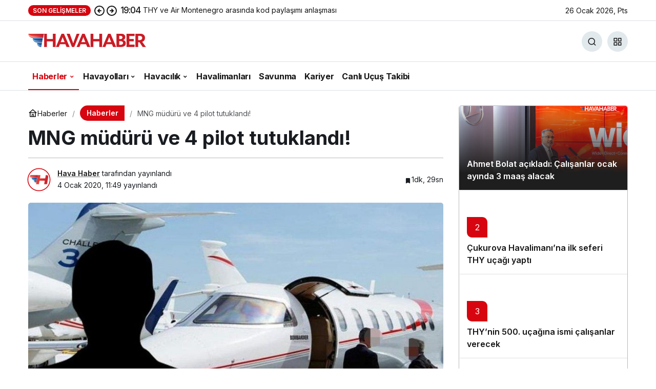

--- FILE ---
content_type: text/html; charset=UTF-8
request_url: https://havahaber.com/mng-muduru-ve-4-pilot-tutuklandi/
body_size: 16054
content:
<!doctype html>
<html lang="tr" prefix="og: http://ogp.me/ns#">
<head>
	<meta charset="UTF-8">
	<meta http-equiv="X-UA-Compatible" content="IE=edge">
	<meta name="viewport" content="width=device-width, initial-scale=1, minimum-scale=1">
	<link rel="profile" href="https://gmpg.org/xfn/11">
	<meta name='robots' content='index, follow, max-image-preview:large, max-snippet:-1, max-video-preview:-1' />

	<!-- This site is optimized with the Yoast SEO Premium plugin v26.8 (Yoast SEO v26.8) - https://yoast.com/product/yoast-seo-premium-wordpress/ -->
	<title>MNG müdürü ve 4 pilot tutuklandı! - HavaHaber</title>
	<meta name="description" content="Japonya’da tutuklu bulunduğu ev hapsinden film gibi bir planla Lübnan’a kaçan Nissan’ın eski CEO’su Carlos Ghosn’un kaçışıyla ilgili yeni bilgiler ortaya çıktı." />
	<link rel="canonical" href="https://havahaber.com/mng-muduru-ve-4-pilot-tutuklandi/" />
	<meta property="og:locale" content="tr_TR" />
	<meta property="og:type" content="article" />
	<meta property="og:title" content="MNG müdürü ve 4 pilot tutuklandı!" />
	<meta property="og:description" content="Japonya’da tutuklu bulunduğu ev hapsinden film gibi bir planla Lübnan’a kaçan Nissan’ın eski CEO’su Carlos Ghosn’un kaçışıyla ilgili yeni bilgiler ortaya çıktı." />
	<meta property="og:url" content="https://havahaber.com/mng-muduru-ve-4-pilot-tutuklandi/" />
	<meta property="og:site_name" content="HavaHaber" />
	<meta property="article:publisher" content="https://www.facebook.com/havahabercom/" />
	<meta property="article:author" content="https://www.facebook.com/havahabercom" />
	<meta property="article:published_time" content="2020-01-04T08:49:37+00:00" />
	<meta property="og:image" content="https://havahaber.com/wp-content/uploads/2020/01/carlos-yan-mng.jpg" />
	<meta property="og:image:width" content="880" />
	<meta property="og:image:height" content="495" />
	<meta property="og:image:type" content="image/jpeg" />
	<meta name="author" content="Hava Haber" />
	<meta name="twitter:card" content="summary_large_image" />
	<meta name="twitter:creator" content="@https://twitter.com/havahabercom" />
	<meta name="twitter:site" content="@havahabercom" />
	<meta name="twitter:label1" content="Yazan:" />
	<meta name="twitter:data1" content="Hava Haber" />
	<meta name="twitter:label2" content="Tahmini okuma süresi" />
	<meta name="twitter:data2" content="1 dakika" />
	<script type="application/ld+json" class="yoast-schema-graph">{"@context":"https://schema.org","@graph":[{"@type":"NewsArticle","@id":"https://havahaber.com/mng-muduru-ve-4-pilot-tutuklandi/#article","isPartOf":{"@id":"https://havahaber.com/mng-muduru-ve-4-pilot-tutuklandi/"},"author":{"name":"Hava Haber","@id":"https://havahaber.com/#/schema/person/060f4ac548ca21f429423c32892e29c4"},"headline":"MNG müdürü ve 4 pilot tutuklandı!","datePublished":"2020-01-04T08:49:37+00:00","mainEntityOfPage":{"@id":"https://havahaber.com/mng-muduru-ve-4-pilot-tutuklandi/"},"wordCount":305,"publisher":{"@id":"https://havahaber.com/#organization"},"image":{"@id":"https://havahaber.com/mng-muduru-ve-4-pilot-tutuklandi/#primaryimage"},"thumbnailUrl":"https://havahaber.com/wp-content/uploads/2020/01/carlos-yan-mng.jpg","articleSection":["Haberler"],"inLanguage":"tr","copyrightYear":"2020","copyrightHolder":{"@id":"https://havahaber.com/#organization"}},{"@type":"WebPage","@id":"https://havahaber.com/mng-muduru-ve-4-pilot-tutuklandi/","url":"https://havahaber.com/mng-muduru-ve-4-pilot-tutuklandi/","name":"MNG müdürü ve 4 pilot tutuklandı! - HavaHaber","isPartOf":{"@id":"https://havahaber.com/#website"},"primaryImageOfPage":{"@id":"https://havahaber.com/mng-muduru-ve-4-pilot-tutuklandi/#primaryimage"},"image":{"@id":"https://havahaber.com/mng-muduru-ve-4-pilot-tutuklandi/#primaryimage"},"thumbnailUrl":"https://havahaber.com/wp-content/uploads/2020/01/carlos-yan-mng.jpg","datePublished":"2020-01-04T08:49:37+00:00","description":"Japonya’da tutuklu bulunduğu ev hapsinden film gibi bir planla Lübnan’a kaçan Nissan’ın eski CEO’su Carlos Ghosn’un kaçışıyla ilgili yeni bilgiler ortaya çıktı.","breadcrumb":{"@id":"https://havahaber.com/mng-muduru-ve-4-pilot-tutuklandi/#breadcrumb"},"inLanguage":"tr","potentialAction":[{"@type":"ReadAction","target":["https://havahaber.com/mng-muduru-ve-4-pilot-tutuklandi/"]}]},{"@type":"ImageObject","inLanguage":"tr","@id":"https://havahaber.com/mng-muduru-ve-4-pilot-tutuklandi/#primaryimage","url":"https://havahaber.com/wp-content/uploads/2020/01/carlos-yan-mng.jpg","contentUrl":"https://havahaber.com/wp-content/uploads/2020/01/carlos-yan-mng.jpg","width":880,"height":495},{"@type":"BreadcrumbList","@id":"https://havahaber.com/mng-muduru-ve-4-pilot-tutuklandi/#breadcrumb","itemListElement":[{"@type":"ListItem","position":1,"name":"Anasayfa","item":"https://havahaber.com/"},{"@type":"ListItem","position":2,"name":"MNG müdürü ve 4 pilot tutuklandı!"}]},{"@type":"WebSite","@id":"https://havahaber.com/#website","url":"https://havahaber.com/","name":"HavaHaber - Havacılık Haberleri","description":"Havacılık Haberleri","publisher":{"@id":"https://havahaber.com/#organization"},"potentialAction":[{"@type":"SearchAction","target":{"@type":"EntryPoint","urlTemplate":"https://havahaber.com/?s={search_term_string}"},"query-input":{"@type":"PropertyValueSpecification","valueRequired":true,"valueName":"search_term_string"}}],"inLanguage":"tr"},{"@type":"Organization","@id":"https://havahaber.com/#organization","name":"HavaHaber","url":"https://havahaber.com/","logo":{"@type":"ImageObject","inLanguage":"tr","@id":"https://havahaber.com/#/schema/logo/image/","url":"https://havahaber.com/wp-content/uploads/2023/03/hava-haber-logo.png","contentUrl":"https://havahaber.com/wp-content/uploads/2023/03/hava-haber-logo.png","width":600,"height":358,"caption":"HavaHaber"},"image":{"@id":"https://havahaber.com/#/schema/logo/image/"},"sameAs":["https://www.facebook.com/havahabercom/","https://x.com/havahabercom","https://www.linkedin.com/in/havahaber/","https://tr.pinterest.com/havahaber/","https://www.youtube.com/c/havahaber","https://www.instagram.com/havahabercom/"],"foundingDate":"2018-08-01","numberOfEmployees":{"@type":"QuantitativeValue","minValue":"1","maxValue":"10"},"publishingPrinciples":"https://havahaber.com/gizlilik-politikasi/","ownershipFundingInfo":"https://havahaber.com/kunye/","actionableFeedbackPolicy":"https://havahaber.com/hakkimizda/","correctionsPolicy":"https://havahaber.com/hakkimizda/","ethicsPolicy":"https://havahaber.com/gizlilik-politikasi/","diversityPolicy":"https://havahaber.com/hakkimizda/","diversityStaffingReport":"https://havahaber.com/gizlilik-politikasi/"},{"@type":"Person","@id":"https://havahaber.com/#/schema/person/060f4ac548ca21f429423c32892e29c4","name":"Hava Haber","image":{"@type":"ImageObject","inLanguage":"tr","@id":"https://havahaber.com/#/schema/person/image/","url":"https://havahaber.com/wp-content/uploads/2022/12/hava-haber_avatar-96x96.jpeg","contentUrl":"https://havahaber.com/wp-content/uploads/2022/12/hava-haber_avatar-96x96.jpeg","caption":"Hava Haber"},"description":"Türkiye ve Dünya'daki tüm havacılık haberleri ile savunma sanayindeki gelişmeler bu portalda.","sameAs":["https://havahaber.com","https://www.facebook.com/havahabercom","https://www.instagram.com/havahabercom","https://www.linkedin.com/in/hava-haber-895367176/","https://tr.pinterest.com/havahaber/","https://x.com/https://twitter.com/havahabercom","https://www.youtube.com/channel/UCHirEt8WfbeGiYI5JgixKGw"],"url":"https://havahaber.com/yazar/hava-haber/"}]}</script>
	<!-- / Yoast SEO Premium plugin. -->


<link rel="alternate" type="application/rss+xml" title="HavaHaber &raquo; akışı" href="https://havahaber.com/feed/" />
<link rel="alternate" type="application/rss+xml" title="HavaHaber &raquo; yorum akışı" href="https://havahaber.com/comments/feed/" />
<link rel="alternate" type="application/rss+xml" title="HavaHaber &raquo; MNG müdürü ve 4 pilot tutuklandı! yorum akışı" href="https://havahaber.com/mng-muduru-ve-4-pilot-tutuklandi/feed/" />
<!-- Kanews: Open Graph Meta -->
<meta name="datePublished" content="2020-01-04T11:49:37+03:00" />
<meta name="dateModified" content="2020-01-04T11:49:37+03:00" />
<meta name="url" content="https://havahaber.com/mng-muduru-ve-4-pilot-tutuklandi/" />
<meta name="articleSection" content="news" />
<meta name="articleAuthor" content="Hava Haber" />
<meta property="article:published_time" content="2020-01-04T11:49:37+03:00" />
<meta property="og:site_name" content="HavaHaber" />
<meta property="og:type" content="article" />
<meta property="og:url" content="https://havahaber.com/mng-muduru-ve-4-pilot-tutuklandi/" />
<meta property="og:title" content="MNG müdürü ve 4 pilot tutuklandı! - HavaHaber" />
<meta property="twitter:title" content="MNG müdürü ve 4 pilot tutuklandı! - HavaHaber" />
<meta name="twitter:card" content="summary_large_image" />
<meta property="og:image:width" content="880" />
<meta property="og:image:height" content="495" />
<meta property="og:image" content="https://havahaber.com/wp-content/uploads/2020/01/carlos-yan-mng.jpg" />
<meta property="twitter:image" content="https://havahaber.com/wp-content/uploads/2020/01/carlos-yan-mng.jpg" />
<!-- /Kanews: Open Graph Meta -->
<style id='wp-img-auto-sizes-contain-inline-css'>
img:is([sizes=auto i],[sizes^="auto," i]){contain-intrinsic-size:3000px 1500px}
/*# sourceURL=wp-img-auto-sizes-contain-inline-css */
</style>
<link rel='stylesheet' id='kanews-theme-css' href='https://havahaber.com/wp-content/themes/kanews/assets/css/theme.min.css' media='all' />
<style id='kanews-theme-inline-css'>
.kanews-post-thumb:before, .kanews-slider-wrapper:not(.slick-initialized):before, .kanews-slide-thumb:before{background-image:url(https://havahaber.com/wp-content/uploads/2022/02/havahaber-log.svg)}.dark-mode .site-header-logo img{content:url(https://havahaber.com/wp-content/uploads/2024/03/logoamp.png);width:230px}@media (min-width:992px){.kanews-post-headline{}}:root{--kan-block-shadow:none}
/*# sourceURL=kanews-theme-inline-css */
</style>
<link rel='stylesheet' id='kanews-theme-single-css' href='https://havahaber.com/wp-content/themes/kanews/assets/css/theme-single.min.css' media='all' />
<style id='kanews-theme-single-inline-css'>
@media (min-width:992px){.kanews-article-title{}}@media (min-width:992px){.kanews-article-title+p{}}@media (min-width:992px){.kanews-article-meta{}}.entry-content-inner a{color:#dd3333}@media (min-width:992px){.kanews-article-content li, .kanews-article-content p, .kanews-article-content{}}
/*# sourceURL=kanews-theme-single-inline-css */
</style>
<link rel='stylesheet' id='kanews-dark-theme-css' href='https://havahaber.com/wp-content/themes/kanews/assets/css/dark.min.css' media='all' />
<script src="https://havahaber.com/wp-includes/js/jquery/jquery.min.js" id="jquery-core-js"></script>
<script src="https://havahaber.com/wp-includes/js/jquery/jquery-migrate.min.js" id="jquery-migrate-js"></script>
<link rel="https://api.w.org/" href="https://havahaber.com/wp-json/" /><link rel="alternate" title="JSON" type="application/json" href="https://havahaber.com/wp-json/wp/v2/posts/16555" /><link rel='shortlink' href='https://havahaber.com/?p=16555' />
<meta name="onesignal-plugin" content="wordpress-3.8.0">
  <script src="https://cdn.onesignal.com/sdks/web/v16/OneSignalSDK.page.js" defer></script>
  <script>
          window.OneSignalDeferred = window.OneSignalDeferred || [];
          OneSignalDeferred.push(async function(OneSignal) {
            await OneSignal.init({
              appId: "2735ed00-58ad-4af5-a179-e050b2aa9217",
              serviceWorkerOverrideForTypical: true,
              path: "https://havahaber.com/wp-content/plugins/onesignal-free-web-push-notifications/sdk_files/",
              serviceWorkerParam: { scope: "/wp-content/plugins/onesignal-free-web-push-notifications/sdk_files/push/onesignal/" },
              serviceWorkerPath: "OneSignalSDKWorker.js",
            });
          });

          // Unregister the legacy OneSignal service worker to prevent scope conflicts
          if (navigator.serviceWorker) {
            navigator.serviceWorker.getRegistrations().then((registrations) => {
              // Iterate through all registered service workers
              registrations.forEach((registration) => {
                // Check the script URL to identify the specific service worker
                if (registration.active && registration.active.scriptURL.includes('OneSignalSDKWorker.js.php')) {
                  // Unregister the service worker
                  registration.unregister().then((success) => {
                    if (success) {
                      console.log('OneSignalSW: Successfully unregistered:', registration.active.scriptURL);
                    } else {
                      console.log('OneSignalSW: Failed to unregister:', registration.active.scriptURL);
                    }
                  });
                }
              });
            }).catch((error) => {
              console.error('Error fetching service worker registrations:', error);
            });
        }
        </script>
<link rel="manifest" href="https://havahaber.com//manifest.json"><link rel="prefetch" href="https://havahaber.com//manifest.json"><meta name="apple-mobile-web-app-statubar" content=""> <script>
 if ('serviceWorker' in navigator) {
 window.addEventListener('load', function () {
 navigator.serviceWorker.register('https://havahaber.com/service-worker.js').then(function (registration) {
 console.log('ServiceWorker registration successful with scope: ', registration.scope);
 }, function (err) {
 console.log('ServiceWorker registration failed: ', err);
 });
 });
 }
 </script>
 <meta http-equiv="refresh" content="300" /><!-- Kanews: Schema Meta -->
<script id="kanews-theme-schema" type="application/ld+json">
{"@context": "https://schema.org","@graph": [{"@type":"Organization","@id":"https:\/\/havahaber.com\/#organization","url":"https:\/\/havahaber.com\/","name":"HavaHaber","logo":{"@type":"ImageObject","url":"https:\/\/havahaber.com\/wp-content\/uploads\/2024\/03\/logo-1.png","width":"230","height":"40"}},{"@type":"ImageObject","@id":"https:\/\/havahaber.com\/mng-muduru-ve-4-pilot-tutuklandi\/#primaryImage","url":"https:\/\/havahaber.com\/wp-content\/uploads\/2020\/01\/carlos-yan-mng.jpg","width":880,"height":495,"inLanguage":"tr"},{"@type":"WebSite","@id":"https:\/\/havahaber.com\/#website","url":"https:\/\/havahaber.com","name":"HavaHaber","description":"Havac\u0131l\u0131k Haberleri","publisher":{"@id":"https:\/\/havahaber.com\/#organization"},"inLanguage":"tr","potentialAction":{"@type":"SearchAction","target":"https:\/\/havahaber.com\/?s={search_term_string}","query-input":"required name=search_term_string"}},{"@type":"WebPage","@id":"https:\/\/havahaber.com\/mng-muduru-ve-4-pilot-tutuklandi\/#webpage","url":"https:\/\/havahaber.com\/mng-muduru-ve-4-pilot-tutuklandi\/","inLanguage":"tr","name":"MNG m\u00fcd\u00fcr\u00fc ve 4 pilot tutukland\u0131! - HavaHaber","isPartOf":{"@id":"https:\/\/havahaber.com\/#website"},"primaryImageOfPage":{"@id":"https:\/\/havahaber.com\/mng-muduru-ve-4-pilot-tutuklandi\/#primaryImage"}},{"@id":"#post-16555","@type":"NewsArticle","headline":"MNG m\u00fcd\u00fcr\u00fc ve 4 pilot tutukland\u0131! - HavaHaber","url":"https:\/\/havahaber.com\/mng-muduru-ve-4-pilot-tutuklandi\/","isPartOf":{"@id":"https:\/\/havahaber.com\/mng-muduru-ve-4-pilot-tutuklandi\/#webpage"},"inLanguage":"tr","author":{"@type":"Person","name":"Hava Haber","url":"https:\/\/havahaber.com\/yazar\/"},"articleSection":"Haberler","datePublished":"2020-01-04T11:49:37+03:00","dateModified":"2020-01-04T11:49:37+03:00","publisher":{"@id":"https:\/\/havahaber.com\/#organization"},"image":{"@id":"https:\/\/havahaber.com\/mng-muduru-ve-4-pilot-tutuklandi\/#primaryImage"},"mainEntityOfPage":{"@id":"https:\/\/havahaber.com\/mng-muduru-ve-4-pilot-tutuklandi\/#webpage"}}]}
</script>
<!-- /Kanews: Schema Meta -->
<link rel="icon" href="https://havahaber.com/wp-content/uploads/2021/11/cropped-havahaber-logo-mobil-1-60x60.jpg" sizes="32x32" />
<link rel="icon" href="https://havahaber.com/wp-content/uploads/2021/11/cropped-havahaber-logo-mobil-1.jpg" sizes="192x192" />
<link rel="apple-touch-icon" href="https://havahaber.com/wp-content/uploads/2021/11/cropped-havahaber-logo-mobil-1.jpg" />
<meta name="msapplication-TileImage" content="https://havahaber.com/wp-content/uploads/2021/11/cropped-havahaber-logo-mobil-1.jpg" />
		<style id="wp-custom-css">
			.mce-ico {
	font: normal 20px/1 dashicons !important;
}

#header-stream.is-active {
	display: none !important
}
.site-main-inner>.d-flex.flex-wrap>.google-auto-placed {
display: none
}
.single-layout-flat .kanews-post-shortcode .kanews-post-item {
background: #ed1d24 !important;
}		</style>
		<meta name="theme-color" content="#e50914" />
			<meta name="msapplication-navbutton-color" content="#e50914" />
			<meta name="apple-mobile-web-app-status-bar-style" content="#e50914" /><style id='global-styles-inline-css'>
:root{--wp--preset--aspect-ratio--square: 1;--wp--preset--aspect-ratio--4-3: 4/3;--wp--preset--aspect-ratio--3-4: 3/4;--wp--preset--aspect-ratio--3-2: 3/2;--wp--preset--aspect-ratio--2-3: 2/3;--wp--preset--aspect-ratio--16-9: 16/9;--wp--preset--aspect-ratio--9-16: 9/16;--wp--preset--color--black: #000000;--wp--preset--color--cyan-bluish-gray: #abb8c3;--wp--preset--color--white: #ffffff;--wp--preset--color--pale-pink: #f78da7;--wp--preset--color--vivid-red: #cf2e2e;--wp--preset--color--luminous-vivid-orange: #ff6900;--wp--preset--color--luminous-vivid-amber: #fcb900;--wp--preset--color--light-green-cyan: #7bdcb5;--wp--preset--color--vivid-green-cyan: #00d084;--wp--preset--color--pale-cyan-blue: #8ed1fc;--wp--preset--color--vivid-cyan-blue: #0693e3;--wp--preset--color--vivid-purple: #9b51e0;--wp--preset--gradient--vivid-cyan-blue-to-vivid-purple: linear-gradient(135deg,rgb(6,147,227) 0%,rgb(155,81,224) 100%);--wp--preset--gradient--light-green-cyan-to-vivid-green-cyan: linear-gradient(135deg,rgb(122,220,180) 0%,rgb(0,208,130) 100%);--wp--preset--gradient--luminous-vivid-amber-to-luminous-vivid-orange: linear-gradient(135deg,rgb(252,185,0) 0%,rgb(255,105,0) 100%);--wp--preset--gradient--luminous-vivid-orange-to-vivid-red: linear-gradient(135deg,rgb(255,105,0) 0%,rgb(207,46,46) 100%);--wp--preset--gradient--very-light-gray-to-cyan-bluish-gray: linear-gradient(135deg,rgb(238,238,238) 0%,rgb(169,184,195) 100%);--wp--preset--gradient--cool-to-warm-spectrum: linear-gradient(135deg,rgb(74,234,220) 0%,rgb(151,120,209) 20%,rgb(207,42,186) 40%,rgb(238,44,130) 60%,rgb(251,105,98) 80%,rgb(254,248,76) 100%);--wp--preset--gradient--blush-light-purple: linear-gradient(135deg,rgb(255,206,236) 0%,rgb(152,150,240) 100%);--wp--preset--gradient--blush-bordeaux: linear-gradient(135deg,rgb(254,205,165) 0%,rgb(254,45,45) 50%,rgb(107,0,62) 100%);--wp--preset--gradient--luminous-dusk: linear-gradient(135deg,rgb(255,203,112) 0%,rgb(199,81,192) 50%,rgb(65,88,208) 100%);--wp--preset--gradient--pale-ocean: linear-gradient(135deg,rgb(255,245,203) 0%,rgb(182,227,212) 50%,rgb(51,167,181) 100%);--wp--preset--gradient--electric-grass: linear-gradient(135deg,rgb(202,248,128) 0%,rgb(113,206,126) 100%);--wp--preset--gradient--midnight: linear-gradient(135deg,rgb(2,3,129) 0%,rgb(40,116,252) 100%);--wp--preset--font-size--small: 13px;--wp--preset--font-size--medium: 20px;--wp--preset--font-size--large: 36px;--wp--preset--font-size--x-large: 42px;--wp--preset--spacing--20: 0.44rem;--wp--preset--spacing--30: 0.67rem;--wp--preset--spacing--40: 1rem;--wp--preset--spacing--50: 1.5rem;--wp--preset--spacing--60: 2.25rem;--wp--preset--spacing--70: 3.38rem;--wp--preset--spacing--80: 5.06rem;--wp--preset--shadow--natural: 6px 6px 9px rgba(0, 0, 0, 0.2);--wp--preset--shadow--deep: 12px 12px 50px rgba(0, 0, 0, 0.4);--wp--preset--shadow--sharp: 6px 6px 0px rgba(0, 0, 0, 0.2);--wp--preset--shadow--outlined: 6px 6px 0px -3px rgb(255, 255, 255), 6px 6px rgb(0, 0, 0);--wp--preset--shadow--crisp: 6px 6px 0px rgb(0, 0, 0);}:where(.is-layout-flex){gap: 0.5em;}:where(.is-layout-grid){gap: 0.5em;}body .is-layout-flex{display: flex;}.is-layout-flex{flex-wrap: wrap;align-items: center;}.is-layout-flex > :is(*, div){margin: 0;}body .is-layout-grid{display: grid;}.is-layout-grid > :is(*, div){margin: 0;}:where(.wp-block-columns.is-layout-flex){gap: 2em;}:where(.wp-block-columns.is-layout-grid){gap: 2em;}:where(.wp-block-post-template.is-layout-flex){gap: 1.25em;}:where(.wp-block-post-template.is-layout-grid){gap: 1.25em;}.has-black-color{color: var(--wp--preset--color--black) !important;}.has-cyan-bluish-gray-color{color: var(--wp--preset--color--cyan-bluish-gray) !important;}.has-white-color{color: var(--wp--preset--color--white) !important;}.has-pale-pink-color{color: var(--wp--preset--color--pale-pink) !important;}.has-vivid-red-color{color: var(--wp--preset--color--vivid-red) !important;}.has-luminous-vivid-orange-color{color: var(--wp--preset--color--luminous-vivid-orange) !important;}.has-luminous-vivid-amber-color{color: var(--wp--preset--color--luminous-vivid-amber) !important;}.has-light-green-cyan-color{color: var(--wp--preset--color--light-green-cyan) !important;}.has-vivid-green-cyan-color{color: var(--wp--preset--color--vivid-green-cyan) !important;}.has-pale-cyan-blue-color{color: var(--wp--preset--color--pale-cyan-blue) !important;}.has-vivid-cyan-blue-color{color: var(--wp--preset--color--vivid-cyan-blue) !important;}.has-vivid-purple-color{color: var(--wp--preset--color--vivid-purple) !important;}.has-black-background-color{background-color: var(--wp--preset--color--black) !important;}.has-cyan-bluish-gray-background-color{background-color: var(--wp--preset--color--cyan-bluish-gray) !important;}.has-white-background-color{background-color: var(--wp--preset--color--white) !important;}.has-pale-pink-background-color{background-color: var(--wp--preset--color--pale-pink) !important;}.has-vivid-red-background-color{background-color: var(--wp--preset--color--vivid-red) !important;}.has-luminous-vivid-orange-background-color{background-color: var(--wp--preset--color--luminous-vivid-orange) !important;}.has-luminous-vivid-amber-background-color{background-color: var(--wp--preset--color--luminous-vivid-amber) !important;}.has-light-green-cyan-background-color{background-color: var(--wp--preset--color--light-green-cyan) !important;}.has-vivid-green-cyan-background-color{background-color: var(--wp--preset--color--vivid-green-cyan) !important;}.has-pale-cyan-blue-background-color{background-color: var(--wp--preset--color--pale-cyan-blue) !important;}.has-vivid-cyan-blue-background-color{background-color: var(--wp--preset--color--vivid-cyan-blue) !important;}.has-vivid-purple-background-color{background-color: var(--wp--preset--color--vivid-purple) !important;}.has-black-border-color{border-color: var(--wp--preset--color--black) !important;}.has-cyan-bluish-gray-border-color{border-color: var(--wp--preset--color--cyan-bluish-gray) !important;}.has-white-border-color{border-color: var(--wp--preset--color--white) !important;}.has-pale-pink-border-color{border-color: var(--wp--preset--color--pale-pink) !important;}.has-vivid-red-border-color{border-color: var(--wp--preset--color--vivid-red) !important;}.has-luminous-vivid-orange-border-color{border-color: var(--wp--preset--color--luminous-vivid-orange) !important;}.has-luminous-vivid-amber-border-color{border-color: var(--wp--preset--color--luminous-vivid-amber) !important;}.has-light-green-cyan-border-color{border-color: var(--wp--preset--color--light-green-cyan) !important;}.has-vivid-green-cyan-border-color{border-color: var(--wp--preset--color--vivid-green-cyan) !important;}.has-pale-cyan-blue-border-color{border-color: var(--wp--preset--color--pale-cyan-blue) !important;}.has-vivid-cyan-blue-border-color{border-color: var(--wp--preset--color--vivid-cyan-blue) !important;}.has-vivid-purple-border-color{border-color: var(--wp--preset--color--vivid-purple) !important;}.has-vivid-cyan-blue-to-vivid-purple-gradient-background{background: var(--wp--preset--gradient--vivid-cyan-blue-to-vivid-purple) !important;}.has-light-green-cyan-to-vivid-green-cyan-gradient-background{background: var(--wp--preset--gradient--light-green-cyan-to-vivid-green-cyan) !important;}.has-luminous-vivid-amber-to-luminous-vivid-orange-gradient-background{background: var(--wp--preset--gradient--luminous-vivid-amber-to-luminous-vivid-orange) !important;}.has-luminous-vivid-orange-to-vivid-red-gradient-background{background: var(--wp--preset--gradient--luminous-vivid-orange-to-vivid-red) !important;}.has-very-light-gray-to-cyan-bluish-gray-gradient-background{background: var(--wp--preset--gradient--very-light-gray-to-cyan-bluish-gray) !important;}.has-cool-to-warm-spectrum-gradient-background{background: var(--wp--preset--gradient--cool-to-warm-spectrum) !important;}.has-blush-light-purple-gradient-background{background: var(--wp--preset--gradient--blush-light-purple) !important;}.has-blush-bordeaux-gradient-background{background: var(--wp--preset--gradient--blush-bordeaux) !important;}.has-luminous-dusk-gradient-background{background: var(--wp--preset--gradient--luminous-dusk) !important;}.has-pale-ocean-gradient-background{background: var(--wp--preset--gradient--pale-ocean) !important;}.has-electric-grass-gradient-background{background: var(--wp--preset--gradient--electric-grass) !important;}.has-midnight-gradient-background{background: var(--wp--preset--gradient--midnight) !important;}.has-small-font-size{font-size: var(--wp--preset--font-size--small) !important;}.has-medium-font-size{font-size: var(--wp--preset--font-size--medium) !important;}.has-large-font-size{font-size: var(--wp--preset--font-size--large) !important;}.has-x-large-font-size{font-size: var(--wp--preset--font-size--x-large) !important;}
/*# sourceURL=global-styles-inline-css */
</style>
</head>

<body class="wp-singular post-template-default single single-post postid-16555 single-format-standard wp-theme-kanews by-kanthemes category-1248 single-layout-flat back-to-top-active">
		<div id="page" class="site-wrapper">
		
			<div class="site-head site-head-1">
    <header id="header" class="site-header">
    <div class="site-header-wrapper header-skin-light">
                <div class="site-subheader hidden-mobile">
    <div class="container">
      <div class="row site-row align-items-center justify-content-between">
        <div class="col">
          <div class="site-subheader-left d-flex flex-wrap no-gutters align-items-center">
            <div class="kanews-ticker-wrapper col pr-0"><div class="row no-gutters"><div class="col-auto"><div class="kanews-ticker-heading"><span>Son Gelişmeler</span></div></div><div class="kanews-ticker-control col-auto"><button class="kanews-ticker-prev" aria-label="Önceki"><svg width="24" height="24" xmlns="http://www.w3.org/2000/svg" viewBox="0 0 24 24" id="arrow-circle-left"><path fill="currentColor" d="M8.29,11.29a1,1,0,0,0-.21.33,1,1,0,0,0,0,.76,1,1,0,0,0,.21.33l3,3a1,1,0,0,0,1.42-1.42L11.41,13H15a1,1,0,0,0,0-2H11.41l1.3-1.29a1,1,0,0,0,0-1.42,1,1,0,0,0-1.42,0ZM2,12A10,10,0,1,0,12,2,10,10,0,0,0,2,12Zm18,0a8,8,0,1,1-8-8A8,8,0,0,1,20,12Z"></path></svg></button><button aria-label="Sonraki" class="kanews-ticker-next"><svg width="24" height="24" xmlns="http://www.w3.org/2000/svg" viewBox="0 0 24 24" id="arrow-circle-right"><path fill="currentColor" d="M15.71,12.71a1,1,0,0,0,.21-.33,1,1,0,0,0,0-.76,1,1,0,0,0-.21-.33l-3-3a1,1,0,0,0-1.42,1.42L12.59,11H9a1,1,0,0,0,0,2h3.59l-1.3,1.29a1,1,0,0,0,0,1.42,1,1,0,0,0,1.42,0ZM22,12A10,10,0,1,0,12,22,10,10,0,0,0,22,12ZM4,12a8,8,0,1,1,8,8A8,8,0,0,1,4,12Z"></path></svg></button></div><div class="kanews-ticker col"><ul class="kanews-ticker-slider"><li><a href="https://havahaber.com/turkiye-ve-karadagin-bayrak-tasiyici-havayollarindan-kod-paylasimi-is-birligi/"><span class="kanews-ticker-date hidden-mobile">19:04 </span> <div class="kanews-ticker-title truncate truncate-1">THY ve Air Montenegro arasında kod paylaşımı anlaşması</div></a></li><li><a href="https://havahaber.com/sabiha-gokcen-avrupa-baglantilarina-slovenyayi-da-ekledi-baskent-ljubljanaya-direkt-ucuslar-basladi/"><span class="kanews-ticker-date hidden-mobile">13:42 </span> <div class="kanews-ticker-title truncate truncate-1">Sabiha Gökçen Avrupa bağlantılarına Slovenya’yı da ekledi: Başkent Ljubljana’ya direkt uçuşlar başladı</div></a></li><li><a href="https://havahaber.com/rum-basini-yazdi-turkiye-hisar-hava-savunma-sistemlerini-kktcde-devreye-aldi/"><span class="kanews-ticker-date hidden-mobile">11:14 </span> <div class="kanews-ticker-title truncate truncate-1">Rum Basını Yazdı: Türkiye, HİSAR Hava Savunma Sistemlerini KKTC’de Devreye Aldı</div></a></li><li><a href="https://havahaber.com/miami-havalimaninda-sahipsiz-bagaj-alarmi-guney-terminali-yeniden-acildi/"><span class="kanews-ticker-date hidden-mobile">11:10 </span> <div class="kanews-ticker-title truncate truncate-1">Miami Havalimanı’nda Sahipsiz Bagaj Alarmı: Güney Terminali Yeniden Açıldı</div></a></li><li><a href="https://havahaber.com/bangorda-is-jetinin-kalkisi-facia-ile-sonuclandi-8-kisi-tasiyordu/"><span class="kanews-ticker-date hidden-mobile">10:53 </span> <div class="kanews-ticker-title truncate truncate-1">Bangor’da İş Jetinin Kalkışı Facia ile Sonuçlandı: 8 Kişi Taşıyordu</div></a></li></ul></div></div></div>          </div>
        </div>
        <div class="col-auto">
          <div class="site-subheader-right d-flex flex-wrap align-items-center">
            		26 Ocak 2026, Pts	          </div>
        </div>
      </div>
    </div>
  </div>
      
      <div class="site-header-top">
        <div class="container">
          <div class="row site-row justify-content-between align-items-center">

            <div class="col-auto">
              <div class="site-header-top-left d-flex align-items-center gap-1">
                <button aria-label="Menü" class="site-mobil-menu-btn hidden-desktop" data-toggle="site-menu-block"><svg class="icon-90deg" width="28" height="28" xmlns="http://www.w3.org/2000/svg" viewBox="0 0 24 24" id="bars"><path fill="currentColor" d="M5,12a1,1,0,0,0-1,1v8a1,1,0,0,0,2,0V13A1,1,0,0,0,5,12ZM10,2A1,1,0,0,0,9,3V21a1,1,0,0,0,2,0V3A1,1,0,0,0,10,2ZM20,16a1,1,0,0,0-1,1v4a1,1,0,0,0,2,0V17A1,1,0,0,0,20,16ZM15,8a1,1,0,0,0-1,1V21a1,1,0,0,0,2,0V9A1,1,0,0,0,15,8Z"></path></svg></button>
                
                <div class="site-header-logo"><a href="https://havahaber.com/" title="HavaHaber"><img class="logo-light" src="https://havahaber.com/wp-content/uploads/2024/03/logo-1.png" srcset="https://havahaber.com/wp-content/uploads/2023/02/havahaberlogosu-retina-02.17.01.png 2x, https://havahaber.com/wp-content/uploads/2024/03/logo-1.png 1x" alt="" width="230" height="40" /></a></div>                              </div>
            </div>

            
            <div class="col-auto col-lg">
              <div class="site-header-top-right">
                                                                  <div id="site-header-search" class="kanews-ajax-search-wrapper hidden-mobile"> <button aria-label="Ara" class="header-btn-icon" data-toggle="site-header-search-wrapper"><i class="icon-search"></i></button>
		<div id="site-header-search-wrapper" class="is-hidden"><form role="search" method="get" class="site-header-search-form" action="https://havahaber.com/">
		<input class="kanews-ajax-search" type="text" placeholder="Aramak istediğiniz kelimeyi yazın.." value="" name="s" />
		<button aria-label="Ara type="submit"><span class="icon-search icon-2x"></span></button><p>Aradığınız kelimeyi yazın ve entera basın, kapatmak için esc butonuna tıklayın.</p>
		<div id="kanews-loader"></div></form><div class="kanews-popup-close-btn search-close-btn"><i class="icon-close"></i></div></div></div>                                <div class="site-header-action "><button role="button" aria-expanded="false" data-toggle="site-header-action-content" aria-label="Servisler" class="header-btn-icon"><i aria-hidden="true" class="icon-grid"></i></button><div id="site-header-action-content"><div class="site-header-action-wrapper kanews-scroll site-header-action-style1"><button data-toggle="site-header-action-content" aria-label="Kapat"><i class="icon-close"></i></button><div class="site-header-action-btn-group"><div class="onjkln2">Hızlı Erişim</div><a href="https://havahaber.com/canli-ucus-takibi/"   class="site-header-action-btn"><div class="site-header-action-btn-wrapper" ><div class="site-header-action-icon bg-primary" ><i class="icon-envelope"></i></div><div class="site-header-action-content"><div class="site-header-action-name">Canlı Uçuş Takibi</div></div></div></a><a href="https://havahaber.com/istanbul-sabiha-gokcen-uluslararasi-havalimani-ucus-bilgileri/"   class="site-header-action-btn"><div class="site-header-action-btn-wrapper" ><div class="site-header-action-icon bg-primary" ><i class="icon-star"></i></div><div class="site-header-action-content"><div class="site-header-action-name">Sabiha Gökçen Uçuş takibi</div></div></div></a><a href="https://forum.havahaber.com/"   class="site-header-action-btn"><div class="site-header-action-btn-wrapper" ><div class="site-header-action-icon bg-primary" ><i class="icon-user"></i></div><div class="site-header-action-content"><div class="site-header-action-name">Forum</div></div></div></a><a href="https://apps.apple.com/tr/app/havahaber/id6444379151?l=tr"  target="_blank" class="site-header-action-btn"><div class="site-header-action-btn-wrapper" style="background-color:rgb(30, 115, 190, 0.25)"><div class="site-header-action-icon bg-primary" style="background: #1e73be"><i class="icon-home"></i></div><div class="site-header-action-content"><div class="site-header-action-name">Hava Haber App Store'da</div><div class="site-header-action-desc truncate truncate-2">Hava Haber'in iPhone uygulamasını indir</div></div></div></a><a href="https://play.google.com/store/apps/details?id=net.appbeta.havahaber&#038;pli=1"  target="_blank" class="site-header-action-btn"><div class="site-header-action-btn-wrapper" style="background-color:rgb(129, 215, 66, 0.25)"><div class="site-header-action-icon bg-primary" style="background: #81d742"><i class="icon-star"></i></div><div class="site-header-action-content"><div class="site-header-action-name">Hava Haber Google Play'de</div><div class="site-header-action-desc truncate truncate-2">Hava Haber'in Android uygulamasını indir</div></div></div></a><a href="https://havahaber.com/hava-durumu/"   class="site-header-action-btn"><div class="site-header-action-btn-wrapper" ><div class="site-header-action-icon bg-primary" ><i class="icon-sun"></i></div><div class="site-header-action-content"><div class="site-header-action-name">Hava Durumu</div></div></div></a></div></div></div></div>                                              </div>
            </div>

          </div>
        </div>
      </div>
    </div>

      </header>

  <nav id="navbar" class="site-navbar hidden-mobile navbar-skin-light">
    <div class="site-navbar-wrapper site-navbar-wrapper-fixed">
      <div class="container">
        <div class="navbar-row">
                    <ul id="menu-menu" class="site-navbar-nav"><li id="menu-item-26590" class="menu-item menu-item-type-taxonomy menu-item-object-category current-post-ancestor current-menu-parent current-post-parent menu-item-has-children menu-item-26590"><a href="https://havahaber.com/haberler/"><span>Haberler</span></a>
<ul class="sub-menu">
	<li id="menu-item-41195" class="menu-item menu-item-type-taxonomy menu-item-object-category menu-item-41195"><a href="https://havahaber.com/gundem/"><span>Gündem</span></a></li>
	<li id="menu-item-58553" class="menu-item menu-item-type-taxonomy menu-item-object-category menu-item-58553"><a href="https://havahaber.com/turizm-haberleri/"><span>Turizm</span></a></li>
	<li id="menu-item-58554" class="menu-item menu-item-type-taxonomy menu-item-object-category menu-item-58554"><a href="https://havahaber.com/uzay-haberleri/"><span>Uzay</span></a></li>
	<li id="menu-item-58552" class="menu-item menu-item-type-taxonomy menu-item-object-category menu-item-58552"><a href="https://havahaber.com/nasil-yapilir/"><span>Nasıl Yapılır?</span></a></li>
</ul>
</li>
<li id="menu-item-26582" class="menu-item menu-item-type-taxonomy menu-item-object-category menu-item-has-children menu-item-26582"><a href="https://havahaber.com/havayollari/"><span>Havayolları</span></a>
<ul class="sub-menu">
	<li id="menu-item-26588" class="menu-item menu-item-type-taxonomy menu-item-object-category menu-item-26588"><a href="https://havahaber.com/turkhavayollari-haberleri/"><span>Türk Hava Yolları</span></a></li>
	<li id="menu-item-26609" class="menu-item menu-item-type-taxonomy menu-item-object-category menu-item-26609"><a href="https://havahaber.com/ajet/"><span>AJet</span></a></li>
	<li id="menu-item-26586" class="menu-item menu-item-type-taxonomy menu-item-object-category menu-item-26586"><a href="https://havahaber.com/pegasus-haberleri/"><span>Pegasus</span></a></li>
	<li id="menu-item-26592" class="menu-item menu-item-type-taxonomy menu-item-object-category menu-item-26592"><a href="https://havahaber.com/corendon-havayollari/"><span>Corendon</span></a></li>
	<li id="menu-item-26652" class="menu-item menu-item-type-taxonomy menu-item-object-category menu-item-26652"><a href="https://havahaber.com/sunexpress/"><span>SunExpress</span></a></li>
</ul>
</li>
<li id="menu-item-26585" class="menu-item menu-item-type-taxonomy menu-item-object-category menu-item-has-children menu-item-26585"><a href="https://havahaber.com/havacilik-haberleri/"><span>Havacılık</span></a>
<ul class="sub-menu">
	<li id="menu-item-58550" class="menu-item menu-item-type-taxonomy menu-item-object-category menu-item-58550"><a href="https://havahaber.com/havacilikta-en-cok-merak-edilenler/"><span>Havacılıkta Merak Edilenler</span></a></li>
	<li id="menu-item-58551" class="menu-item menu-item-type-taxonomy menu-item-object-category menu-item-58551"><a href="https://havahaber.com/seyahat-sozlugu/"><span>Seyahat Sözlüğü</span></a></li>
</ul>
</li>
<li id="menu-item-26608" class="menu-item menu-item-type-taxonomy menu-item-object-category menu-item-26608"><a href="https://havahaber.com/havalimanlari/"><span>Havalimanları</span></a></li>
<li id="menu-item-26583" class="menu-item menu-item-type-taxonomy menu-item-object-category menu-item-26583"><a href="https://havahaber.com/savunma-sanayi-haberleri/"><span>Savunma</span></a></li>
<li id="menu-item-39922" class="menu-item menu-item-type-taxonomy menu-item-object-category menu-item-39922"><a href="https://havahaber.com/kariyer/"><span>Kariyer</span></a></li>
<li id="menu-item-84091" class="menu-item menu-item-type-post_type menu-item-object-page menu-item-84091"><a href="https://havahaber.com/canli-ucus-takibi/"><span>Canlı Uçuş Takibi</span></a></li>
</ul>                  </div>
      </div>
    </div>
  </nav>

  
  </div>			
				<main id="main" class="site-main">
			<div class="container">
				<div class="row">
					<div class="site-main-wrapper">
						<div class="site-main-inner d-flex flex-wrap">
							
							<div class="d-flex flex-wrap">
  <div class="col-12 col-lg-9 kanews-sticky kgs2 mb-1">
    <article id="post-16555" class="kanews-article kanews-section-box kanews-article-1 post-16555 post type-post status-publish format-standard has-post-thumbnail hentry category-haberler">
    
      	<div class="kanews-article-header">

								<div class='kanews-breadcrumb'><ol class='d-flex align-items-center'><li><a href="https://havahaber.com/"><span class="d-flex align-items-center g-05"><svg width="18" height="18" xmlns="http://www.w3.org/2000/svg" viewBox="0 0 24 24" id="home"><path fill="currentColor" d="M21.66,10.25l-9-8a1,1,0,0,0-1.32,0l-9,8a1,1,0,0,0-.27,1.11A1,1,0,0,0,3,12H4v9a1,1,0,0,0,1,1H19a1,1,0,0,0,1-1V12h1a1,1,0,0,0,.93-.64A1,1,0,0,0,21.66,10.25ZM13,20H11V17a1,1,0,0,1,2,0Zm5,0H15V17a3,3,0,0,0-6,0v3H6V12H18ZM5.63,10,12,4.34,18.37,10Z"></path></svg> Haberler</span></a></li><li>
													<a class="kanews-label kanews-label-sm kanews-label-bg" href="https://havahaber.com/haberler/"><span>Haberler</span></a>
											</li><li><span>MNG müdürü ve 4 pilot tutuklandı!</span></li></ol></div>
		
					<h1 class="kanews-article-title">MNG müdürü ve 4 pilot tutuklandı!</h1>		
		
							
			<div class="kanews-article-meta">
				<div class="row justify-content-between align-items-center">
					<div class="kanews-article-meta-left col-12 col-lg">
						<div class="kanews-article-meta-left-inner d-flex">
		
																																				<div class="kanews-post-author"><div class="author-avatar circle-animation"><svg viewBox="0 0 100 100" xmlns="http://www.w3.org/2000/svg" style="enable-background:new -580 439 577.9 194;" xml:space="preserve"> <circle cx="50" cy="50" r="40"></circle> </svg><img alt='' src='[data-uri]' data-src='https://havahaber.com/wp-content/uploads/2022/12/hava-haber_avatar-48x48.jpeg' data-srcset='https://havahaber.com/wp-content/uploads/2022/12/hava-haber_avatar-96x96.jpeg 2x' class='kanews-lazy avatar avatar-48 photo' height='48' width='48' decoding='async'/></div></div>
																												
														<div class="kanews-article-meta-left-text">
																																					<div class="kanews-post-author-name author vcard"><a href="https://havahaber.com/yazar/hava-haber/">Hava Haber</a> tarafından yayınlandı</div>
																																			
																	<span class="posted-on"><time class="entry-date published updated" datetime="2020-01-04T11:49:37+03:00">4 Ocak 2020, 11:49</time> yayınlandı</span>								
															</div>
						</div>
					</div>
					<div class="kanews-article-meta-right col-12 col-lg-auto">
						
													<span class="kanews-reading-time"><div role="tooltip" data-microtip-position="bottom" aria-label="1dk, 29sn okunabilir"><i class="icon-bookmark"></i>1dk, 29sn</div></span>																														</div>
				</div>
			</div>
					
		
	</div>
      				      <div class="kanews-article-thumbnail">
			
				<img class="wp-post-image" src="https://havahaber.com/wp-content/uploads/2020/01/carlos-yan-mng.jpg" width="750" height="422" alt="featured"/>
							</div>
			          

	<div class="kanews-article-action">
		<div class="row justift-content-between align-items-center">
						<div class="kanews-article-action-left flex-wrap col-12 col-lg d-flex align-items-center">
									<a class="kanews-service-link googlenews" target="_blank" rel="nofollow noopener" title="Google News ile Abone Ol" href="https://news.google.com/publications/CAAqBwgKML34nAswzoK1Aw?hl=tr&amp;gl=TR&amp;ceid=TR%3Atr"></a>
															</div>
						
			<div class="kanews-article-action-right col-12 col-lg-auto">
				<div class="d-flex align-items-center flex-wrap">
											<a class="kanews-label" title="Yorum Yap" href="#respond">
<svg width="24" height="24" viewBox="0 0 32 32" fill="none" xmlns="http://www.w3.org/2000/svg">
<path fill-rule="evenodd" clip-rule="evenodd" d="M7.04004 16C7.03989 19.3447 8.90259 22.4109 11.8709 23.9523C14.8392 25.4937 18.4189 25.2534 21.1546 23.3293L24.96 23.68V16C24.96 11.0516 20.9485 7.04004 16 7.04004C11.0516 7.04004 7.04004 11.0516 7.04004 16Z" stroke="currentColor" stroke-width="1.92" stroke-linecap="round" stroke-linejoin="round"/>
<path d="M12.1602 17.5998C11.63 17.5998 11.2002 18.0296 11.2002 18.5598C11.2002 19.0899 11.63 19.5198 12.1602 19.5198V17.5998ZM17.2802 19.5198C17.8104 19.5198 18.2402 19.0899 18.2402 18.5598C18.2402 18.0296 17.8104 17.5998 17.2802 17.5998V19.5198ZM12.1602 13.7598C11.63 13.7598 11.2002 14.1896 11.2002 14.7198C11.2002 15.2499 11.63 15.6798 12.1602 15.6798V13.7598ZM19.8402 15.6798C20.3704 15.6798 20.8002 15.2499 20.8002 14.7198C20.8002 14.1896 20.3704 13.7598 19.8402 13.7598V15.6798ZM12.1602 19.5198H17.2802V17.5998H12.1602V19.5198ZM12.1602 15.6798H19.8402V13.7598H12.1602V15.6798Z" fill="currentColor"/>
</svg>
<span>0</span></a>
								
					
					
					
													<div class="kanews-article-share style-2">
			<div class="kanews-label">
				<span class="w-line"><i class="icon-share"></i> Paylaş</span>
				<ul class="d-flex">
																					<li><a class="bg-facebook" rel="external noopener" target="_blank" href="//www.facebook.com/sharer/sharer.php?u=https://havahaber.com/mng-muduru-ve-4-pilot-tutuklandi/"><i class="icon-facebook"></i></a></li>
												
											
												
												
												
												
																				
													<li><a target="_blank" rel="external noopener" class="bg-twitter" href="//www.twitter.com/intent/tweet?text=MNG müdürü ve 4 pilot tutuklandı! https://havahaber.com/mng-muduru-ve-4-pilot-tutuklandi/"><i class="icon-twitter"></i></a></li>
											
												
												
												
												
																				
											
													<li class="hidden-desktop"><a class="bg-whatsapp" href="whatsapp://send?text=https://havahaber.com/mng-muduru-ve-4-pilot-tutuklandi/"><i class="icon-whatsapp"></i></a></li>
							<li class="hidden-mobile"><a class="bg-whatsapp" href="https://api.whatsapp.com/send?text=MNG müdürü ve 4 pilot tutuklandı! https://havahaber.com/mng-muduru-ve-4-pilot-tutuklandi/"><i class="icon-whatsapp"></i></a></li>
												
												
												
												
																				
											
												
												
												
													<li><a class="bg-dark kanews-native-share" onclick="doSomething()"><svg xmlns="http://www.w3.org/2000/svg" width="18" height="18" viewBox="0 0 24 24" id="icon-share"><path fill="currentColor" d="m21.707 11.293-8-8A1 1 0 0 0 12 4v3.545A11.015 11.015 0 0 0 2 18.5V20a1 1 0 0 0 1.784.62 11.456 11.456 0 0 1 7.887-4.049c.05-.006.175-.016.329-.026V20a1 1 0 0 0 1.707.707l8-8a1 1 0 0 0 0-1.414ZM14 17.586V15.5a1 1 0 0 0-1-1c-.255 0-1.296.05-1.562.085a14.005 14.005 0 0 0-7.386 2.948A9.013 9.013 0 0 1 13 9.5a1 1 0 0 0 1-1V6.414L19.586 12Z"></path></svg></a></li>
												
							</ul>
			</div>
			
		</div>
						
																										</div>
			</div>
		</div>
	</div>
	
              <div class="kanews-prev-post-link" hidden><a href="https://havahaber.com/iste-kasim-suleymani-istihbaratini-sizdiran-ulke/" rel="prev"></a></div>
            <div class="kanews-article-content entry-content">
        <div class="entry-content-wrapper" property="articleBody"><div class="entry-content-inner"><p>Japonya’da ev hapsinde tutulan Nisssan’ın eski CEO’su Carlos Ghosn’un Lübnan’a kaçışının İstanbul ayağı ile ilgili gözaltına alınan 7 kişiden 2 HAVAŞ çalışanı serbest bırakıldı, MNG Jet Havacılık A.Ş. Operasyon Müdürü Okan Kösemen ve 4 pilot ise tutuklandı.</p>
<h3>Mahkeme, 5 şüpheliyi “Göçmen kaçakçılığı” suçundan tutukladı.</h3>
<p>Bakırköy Cumhuriyet Başsavcılığından yapılan süreçle ilgili yapılan açıklamada “Yapılan araştırmalar sonucu yabancı uyruklu Carlos GHOSN&#8217;un haklarında soruşturma yürütülen şüphelilerin yardımıyla özel bir havayolu şirketine ait uçakla ülkemize yasal olmayan yollardan gizlice girmiş ve aynı şirkete ait başka bir uçakla Lübnan ülkesine gittiği tespit edilmiştir.” denildi.</p>
<h3>TC-TSR ve TC- RZA’YA EL KONULDU</h3>
<p>Firar olayında kullanılan 2 uçak hakkında ise el koyma kararı verildi.</p>
<p>Öte yandan el konulan uçaklardan; Osaka’dan Atatürk Havalimanı Genel Havacılık Terminali’ne gelen TC-TSR kuyruk No’lu uçakta Michael Taylor ve George Antonie Zayek isimli iki ABD vatandaşı, bir hostes ve 2 pilotun bulunduğu ortaya çıktı. İstanbul’dan Lübnan’a giden TC-RZA kuyruk kodlu uçakta da O.K. isimli bir yolcu, 1 hostes ve iki pilot toplam 4 kişi olduğu belirlendi. Toplamda 13 saat süren iki uçuşta da Ghosn’un ismine yer verilmediği gözlendi.</p>
<h3>BAKAN GÜL DE AÇIKLAMA YAPTI</h3>
<p>Adalet Bakanı Abdulhamit Gül de konuyla ilgili yaptığı açıklamada “Türkiye’de soruşturma devam ediyor. Şu an itibarıyla Japon makamlarından adli yardımlaşmayla ilgili bir talep gelmedi. Uçaklarla ilgili de tedbir konuldu. Yargı süreci devam ediyor.” dedi.</p>
<p>Kaynak: Sözcü</p>
</div></div>
      <div class="reaction-wrapper reaction-wrapper-style-1">
      
        <div class="reaction-wrapper-inner">
                      <div class="reaction-wrapper-icons" data-post-id="16555" >
              
                      <div data-reaction="mutlu" aria-label="Mutlu" data-reacted="no" class="reaction-item">
                        <div class="reaction-count">0</div>
                        <div class="reaction-bar" style="height: 0px"></div>
                        <div class="reaction-img">
                          <img class="kanews-lazy" alt="mutlu" data-src="https://cdn-icons-png.flaticon.com/512/983/983081.png" src="[data-uri]" width="40" height="40" >
                        </div>
                        <div class="reaction-text">Mutlu</div>
                      </div>
                    
                      <div data-reaction="komik" aria-label="Komik" data-reacted="no" class="reaction-item">
                        <div class="reaction-count">0</div>
                        <div class="reaction-bar" style="height: 0px"></div>
                        <div class="reaction-img">
                          <img class="kanews-lazy" alt="komik" data-src="https://cdn-icons-png.flaticon.com/512/983/983036.png" src="[data-uri]" width="40" height="40" >
                        </div>
                        <div class="reaction-text">Komik</div>
                      </div>
                    
                      <div data-reaction="alk_" aria-label="Alkış" data-reacted="no" class="reaction-item">
                        <div class="reaction-count">0</div>
                        <div class="reaction-bar" style="height: 0px"></div>
                        <div class="reaction-img">
                          <img class="kanews-lazy" alt="alk_" data-src="https://havahaber.com/wp-content/uploads/2023/04/alkis.webp" src="[data-uri]" width="40" height="40" >
                        </div>
                        <div class="reaction-text">Alkış</div>
                      </div>
                    
                      <div data-reaction="_a_rm_" aria-label="Şaşırmış" data-reacted="no" class="reaction-item">
                        <div class="reaction-count">0</div>
                        <div class="reaction-bar" style="height: 0px"></div>
                        <div class="reaction-img">
                          <img class="kanews-lazy" alt="_a_rm_" data-src="https://cdn-icons-png.flaticon.com/512/983/983074.png" src="[data-uri]" width="40" height="40" >
                        </div>
                        <div class="reaction-text">Şaşırmış</div>
                      </div>
                    
                      <div data-reaction="sinirli" aria-label="Sinirli" data-reacted="no" class="reaction-item">
                        <div class="reaction-count">0</div>
                        <div class="reaction-bar" style="height: 0px"></div>
                        <div class="reaction-img">
                          <img class="kanews-lazy" alt="sinirli" data-src="https://cdn-icons-png.flaticon.com/512/983/983040.png" src="[data-uri]" width="40" height="40" >
                        </div>
                        <div class="reaction-text">Sinirli</div>
                      </div>
                                </div>
        </div>
      </div>

    	      </div>
      
    </article>

        <div class="kanews-section-box" id="related-articles">
      <div class="kanews-section-heading kanews-section-flat-heading"><h4 class="kanews-section-headline"><span>Benzer Haberler</span></h4></div>      <div class="row equal-height">
        <div class="col-12 col-md-6 toinfinite">
  <div class="kanews-post-item kanews-post-grid-item kanews-post-grid-item-flat">
    <a href="https://havahaber.com/bangorda-is-jetinin-kalkisi-facia-ile-sonuclandi-8-kisi-tasiyordu/" class="kanews-post-href" aria-label="Bangor’da İş Jetinin Kalkışı Facia ile Sonuçlandı: 8 Kişi Taşıyordu"></a>
        
		<div class="kanews-post-thumb">
															<img width="370" height="185" src="[data-uri]" class="attachment-kanews-post-3 size-kanews-post-3 kanews-lazy wp-post-image" alt="Uçak kazası" decoding="async" fetchpriority="high" data-sizes="auto" data-src="https://havahaber.com/wp-content/uploads/2026/01/Ucak-kazasi-370x185.png" />					</div>

	    <div class="kanews-post-content">

      <h3 class="kanews-post-headline truncate truncate-3"><a href="https://havahaber.com/bangorda-is-jetinin-kalkisi-facia-ile-sonuclandi-8-kisi-tasiyordu/" rel="bookmark">Bangor’da İş Jetinin Kalkışı Facia ile Sonuçlandı: 8 Kişi Taşıyordu</a></h3>      <div class="kanews-post-meta">
      <a class="kanews-category style-2 kanews-category-1248" href="https://havahaber.com/haberler/">Haberler</a>      <span class="kanews-post-date">9 saat önce</span>      </div>
    </div>
  </div>
</div><div class="col-12 col-md-6 toinfinite">
  <div class="kanews-post-item kanews-post-grid-item kanews-post-grid-item-flat">
    <a href="https://havahaber.com/avrupa-hava-sahasinda-darbogaz-alarmi-istanbul-cikisli-seferler-risk-altinda-mi/" class="kanews-post-href" aria-label="Avrupa Hava Sahasında Darboğaz Alarmı: İstanbul Çıkışlı Seferler Risk Altında mı?"></a>
        
		<div class="kanews-post-thumb">
															<img width="327" height="185" src="[data-uri]" class="attachment-kanews-post-3 size-kanews-post-3 kanews-lazy wp-post-image" alt="uçak genel" decoding="async" data-sizes="auto" data-src="https://havahaber.com/wp-content/uploads/2021/03/ucak-genel.jpg" />					</div>

	    <div class="kanews-post-content">

      <h3 class="kanews-post-headline truncate truncate-3"><a href="https://havahaber.com/avrupa-hava-sahasinda-darbogaz-alarmi-istanbul-cikisli-seferler-risk-altinda-mi/" rel="bookmark">Avrupa Hava Sahasında Darboğaz Alarmı: İstanbul Çıkışlı Seferler Risk Altında mı?</a></h3>      <div class="kanews-post-meta">
      <a class="kanews-category style-2 kanews-category-1248" href="https://havahaber.com/haberler/">Haberler</a>      <span class="kanews-post-date">20 saat önce</span>      </div>
    </div>
  </div>
</div>      </div>
    </div>
            </div>
  
<div id="sidebar" class="col-12 col-lg-3 sidebar-right kanews-sticky">
	<div class="row" role="complementary">
		
					<div class="col-12 "> 
				<div id="kanews_widget_posts_8-5" class="kanews-section kanews_widget_posts_8">
					
										
					<div class="row no-gutters">
                          <div class="col-12">
                <div class="kanews-post-overlay is-active">
									<a href="https://havahaber.com/ahmet-bolat-acikladi-calisanlar-ocak-ayinda-3-maas-alacak/" class="kanews-post-href" aria-label="Ahmet Bolat açıkladı: Çalışanlar ocak ayında 3 maaş alacak"></a>		
                  
		<div class="kanews-post-thumb">
															<img width="570" height="285" src="[data-uri]" class="attachment-kanews-post-2 size-kanews-post-2 kanews-lazy wp-post-image" alt="ahmet-bolat-Türk-Hava-Yolları-Hava-Kargo-Taşımacılığı-A.Ş.-markası-Widect,-1.-yılını-kutladı" decoding="async" data-sizes="auto" data-src="https://havahaber.com/wp-content/uploads/2024/10/ahmet-bolat-Turk-Hava-Yollari-Hava-Kargo-Tasimaciligi-A.S.-markasi-Widect-1.-yilini-kutladi-570x285.jpg" />					</div>

																			
									<div class="kanews-post-content">
										

										<div>
										<div class="kanews-post-counter">1</div>
										
                    <h2 class="kanews-post-headline truncate-2 truncate"><a href="https://havahaber.com/ahmet-bolat-acikladi-calisanlar-ocak-ayinda-3-maas-alacak/" rel="bookmark">Ahmet Bolat açıkladı: Çalışanlar ocak ayında 3 maaş alacak</a></h2>                    																			</div>
									</div>
                </div>
              </div>
							                          <div class="col-12">
                <div class="kanews-post-overlay ">
									<a href="https://havahaber.com/mersin-havalimani-cukurova-uluslararasi-havalimani-hizmete-aciliyor/" class="kanews-post-href" aria-label="Çukurova Havalimanı’na ilk seferi THY uçağı yaptı"></a>		
                  
		<div class="kanews-post-thumb">
															<img width="570" height="285" src="[data-uri]" class="attachment-kanews-post-2 size-kanews-post-2 kanews-lazy wp-post-image" alt="mersin-havalimanı" decoding="async" data-sizes="auto" data-src="https://havahaber.com/wp-content/uploads/2024/06/mersin-havalimani-570x285.jpg" />					</div>

																			
									<div class="kanews-post-content">
										

										<div>
										<div class="kanews-post-counter">2</div>
										
                    <h2 class="kanews-post-headline truncate-2 truncate"><a href="https://havahaber.com/mersin-havalimani-cukurova-uluslararasi-havalimani-hizmete-aciliyor/" rel="bookmark">Çukurova Havalimanı’na ilk seferi THY uçağı yaptı</a></h2>                    																			</div>
									</div>
                </div>
              </div>
							                          <div class="col-12">
                <div class="kanews-post-overlay ">
									<a href="https://havahaber.com/thynin-500-ucagina-ismi-calisanlar-verecek/" class="kanews-post-href" aria-label="THY’nin 500. uçağına ismi çalışanlar verecek"></a>		
                  
		<div class="kanews-post-thumb">
															<img width="570" height="285" src="[data-uri]" class="attachment-kanews-post-2 size-kanews-post-2 kanews-lazy wp-post-image" alt="thy-500-uçak" decoding="async" data-sizes="auto" data-src="https://havahaber.com/wp-content/uploads/2025/09/thy-500-ucak-570x285.jpg" />					</div>

																			
									<div class="kanews-post-content">
										

										<div>
										<div class="kanews-post-counter">3</div>
										
                    <h2 class="kanews-post-headline truncate-2 truncate"><a href="https://havahaber.com/thynin-500-ucagina-ismi-calisanlar-verecek/" rel="bookmark">THY’nin 500. uçağına ismi çalışanlar verecek</a></h2>                    																			</div>
									</div>
                </div>
              </div>
							                          <div class="col-12">
                <div class="kanews-post-overlay ">
									<a href="https://havahaber.com/thy-destek-hizmetleri-a-s-yardimci-lojistik-gorevlisi-ariyor/" class="kanews-post-href" aria-label="THY Destek Hizmetleri A.Ş. Yardımcı Lojistik Görevlisi Arıyor"></a>		
                  
		<div class="kanews-post-thumb">
															<img width="570" height="285" src="[data-uri]" class="attachment-kanews-post-2 size-kanews-post-2 kanews-lazy wp-post-image" alt="Çukurova Havalimanı&#039;na ilk seferi THY uçağı yaptı - 1" decoding="async" data-sizes="auto" data-src="https://havahaber.com/wp-content/uploads/2025/03/THY-Destek-Hizmetleri-570x285.jpeg" />					</div>

																			
									<div class="kanews-post-content">
										

										<div>
										<div class="kanews-post-counter">4</div>
										
                    <h2 class="kanews-post-headline truncate-2 truncate"><a href="https://havahaber.com/thy-destek-hizmetleri-a-s-yardimci-lojistik-gorevlisi-ariyor/" rel="bookmark">THY Destek Hizmetleri A.Ş. Yardımcı Lojistik Görevlisi Arıyor</a></h2>                    																			</div>
									</div>
                </div>
              </div>
							                          <div class="col-12">
                <div class="kanews-post-overlay ">
									<a href="https://havahaber.com/thy-teknik-a-sden-personele-yeni-duyuru-imza-atmayan-isten-cikarilacak/" class="kanews-post-href" aria-label="THY Teknik A.Ş’den personele yeni duyuru: İmza atmayan işten çıkarılacak"></a>		
                  
		<div class="kanews-post-thumb">
															<img width="549" height="285" src="[data-uri]" class="attachment-kanews-post-2 size-kanews-post-2 kanews-lazy wp-post-image" alt="THY Teknik A.Ş. &#039;Uçak Bakım Teknisyeni&#039; arıyor" decoding="async" data-sizes="auto" data-src="https://havahaber.com/wp-content/uploads/2019/05/THY-Teknik-A.Ş.-Uçak-Bakım-Teknisyeni-arıyor.jpg" />					</div>

																			
									<div class="kanews-post-content">
										

										<div>
										<div class="kanews-post-counter">5</div>
										
                    <h2 class="kanews-post-headline truncate-2 truncate"><a href="https://havahaber.com/thy-teknik-a-sden-personele-yeni-duyuru-imza-atmayan-isten-cikarilacak/" rel="bookmark">THY Teknik A.Ş’den personele yeni duyuru: İmza atmayan işten çıkarılacak</a></h2>                    																			</div>
									</div>
                </div>
              </div>
							            
												
          </div>

        </div>
      </div>
			
    <div class="col-12">
      <div class="kanews-section">
        <div class="kanews-section-heading"><h3 class="kanews-section-headline"><span>Bize Katılın</span></h3></div>        <div class="kanews-social-accounts">
                      <a rel="nofollow noopener" target="_blank" 
               style="background-color: #1877f2"
               class="social-link" 
               aria-label="Facebook&#039;da Beğen"
               href="https://www.facebook.com/havahabercom/">
              <span class="w-icon"><i class="icon-facebook"></i></span>
                <span class="text">
                    <span class="social-name">Facebook</span>
                                    </span>
            </a>
                                <a rel="nofollow noopener" target="_blank" 
               style="background-color: #1da1f2"
               class="social-link" 
               aria-label="Twitter&#039;da Takip Et"
               href="https://twitter.com/havahabercom/">
              <span class="w-icon"><i class="icon-twitter"></i></span>
                <span class="text">
                    <span class="social-name">Twitter</span>
                                    </span>
            </a>
                                <a rel="nofollow noopener" target="_blank" class="bg-linkedin"aria-label="Linkedin&#039;de Bağlantı Kur"   href="https://tr.linkedin.com/in/havahaber">
              <span class="w-icon"><i class="icon-linkedin"></i></span>
              <span class="text">Linkedin</span>
            </a>
                                <a rel="nofollow noopener" target="_blank" class="bg-pinterest" aria-label="Pinterest&#039;te Takip Et"  href="https://tr.pinterest.com/havahaber/">
              <span class="w-icon"><i class="icon-pinterest"></i></span>
              <span class="text">Pinterest</span>
            </a>
                                <a rel="nofollow noopener" target="_blank" 
               style="background-color: #ff0000"
               class="social-link" 
               aria-label="Youtube&#039;da Abone Ol"
               href="https://www.youtube.com/channel/UCHirEt8WfbeGiYI5JgixKGw">
              <span class="w-icon"><i class="icon-video"></i></span>
                <span class="text">
                    <span class="social-name">Youtube</span>
                                    </span>
            </a>
                                <a rel="nofollow noopener" target="_blank" 
               style="background-color: #c32aa3"
               class="social-link" 
               aria-label="Instagram&#039;da Takip Et"
               href="https://www.instagram.com/havahabercom/">
              <span class="w-icon"><i class="icon-instagram"></i></span>
                <span class="text">
                    <span class="social-name">Instagram</span>
                                    </span>
            </a>
                                <a rel="nofollow noopener" target="_blank" class="bg-whatsapp" aria-label="Whatsapp&#039;tan Yaz" href="https://wa.me/+9005323899947">
              <span class="w-icon"><i class="icon-whatsapp"></i></span>
              <span class="text">Whatsapp</span>
            </a>
                                <a rel="nofollow noopener" target="_blank" class="bg-telegram" aria-label="Telegram&#039;tan Yaz" href="https://t.me/havahabercom">
              <span class="w-icon"><i class="icon-telegram"></i></span>
              <span class="text">Telegram</span>
            </a>
                  </div>
      </div>
    </div>
  	</div>
</div>
</div>							
						</div>
					</div>
					<div style="display:none" class="page-load-status">
						<div class="loader-ellips infinite-scroll-request">
							<svg version="1.1" id="loader-1" xmlns="http://www.w3.org/2000/svg" xmlns:xlink="http://www.w3.org/1999/xlink" x="0px" y="0px" width="40px" height="40px" viewBox="0 0 40 40" enable-background="new 0 0 40 40" xml:space="preserve"> <path opacity="0.2" fill="#000" d="M20.201,5.169c-8.254,0-14.946,6.692-14.946,14.946c0,8.255,6.692,14.946,14.946,14.946 s14.946-6.691,14.946-14.946C35.146,11.861,28.455,5.169,20.201,5.169z M20.201,31.749c-6.425,0-11.634-5.208-11.634-11.634 c0-6.425,5.209-11.634,11.634-11.634c6.425,0,11.633,5.209,11.633,11.634C31.834,26.541,26.626,31.749,20.201,31.749z"/> <path fill="#000" d="M26.013,10.047l1.654-2.866c-2.198-1.272-4.743-2.012-7.466-2.012h0v3.312h0 C22.32,8.481,24.301,9.057,26.013,10.047z"> <animateTransform attributeType="xml" attributeName="transform" type="rotate" from="0 20 20" to="360 20 20" dur="0.5s" repeatCount="indefinite"/> </path> </svg>
						</div>
						<p class="infinite-scroll-last">Daha fazla gösterilecek yazı bulunamadı!</p>
						<p class="infinite-scroll-error">Tekrar deneyiniz.</p>
					</div>
				</div>
			</div>
		</main>

	<script async src="https://pagead2.googlesyndication.com/pagead/js/adsbygoogle.js?client=ca-pub-3270360647058837"
     crossorigin="anonymous"></script>
		<!-- Google tag (gtag.js) -->
<script async src="https://www.googletagmanager.com/gtag/js?id=UA-18873168-3"></script>
<script>
  window.dataLayer = window.dataLayer || [];
  function gtag(){dataLayer.push(arguments);}
  gtag('js', new Date());

  gtag('config', 'UA-18873168-3');
</script><div class="progress-wrap">
      <svg class="progress-circle svg-content" width="100%" height="100%" viewBox="-1 -1 102 102">
      <path d="M50,1 a49,49 0 0,1 0,98 a49,49 0 0,1 0,-98" />
      </svg>
      </div>
<footer id="footer" class="site-footer site-footer-2 dark-mode ">

  <div class="container">
    <div class="site-footer-bottom">
      <div class="site-footer-b1">
        <div class="row justify-content-between flex-wrap align-items-center">

          <div class="col-12 col-lg-auto">
                          <div class="site-footer-copyright">
                <p class="mb-0">HavaHaber © Telif Hakkı 2026, Tüm Hakları Saklıdır</p>              </div>
                      </div>

                      <div class="col">
              <div class="site-footer-menu">
                <ul id="menu-alt-kisim" class="d-flex flex-wrap justify-content-center"><li id="menu-item-51216" class="menu-item menu-item-type-post_type menu-item-object-page menu-item-51216"><a href="https://havahaber.com/mobil-uygulamalarimiz/"><span>Mobil Uygulamalarımız</span></a></li>
<li id="menu-item-27429" class="menu-item menu-item-type-post_type menu-item-object-page menu-item-privacy-policy menu-item-27429"><a rel="privacy-policy" href="https://havahaber.com/gizlilik-politikasi/"><span>Gizlilik Politikası</span></a></li>
<li id="menu-item-27431" class="menu-item menu-item-type-post_type menu-item-object-page menu-item-27431"><a href="https://havahaber.com/kunye/"><span>Künye</span></a></li>
<li id="menu-item-27430" class="menu-item menu-item-type-post_type menu-item-object-page menu-item-27430"><a href="https://havahaber.com/hakkimizda/"><span>Hakkımızda</span></a></li>
<li id="menu-item-42783" class="menu-item menu-item-type-post_type menu-item-object-page menu-item-42783"><a href="https://havahaber.com/iletisim/"><span>İletişim</span></a></li>
</ul>              </div>
            </div>
          
          <div class="col-12 col-lg-auto text-right">
            <div class="site-social-links "><ul class="d-flex justify-content-end"><li><a rel="nofollow" title="Facebook" href="https://www.facebook.com/havahabercom/"><i class="icon-facebook"></i></a></li><li><a rel="nofollow" title="Twitter" href="https://twitter.com/havahabercom"><i class="icon-twitter"></i></a></li><li><a rel="nofollow" title="Instagram" href="https://www.instagram.com/havahabercom/"><i class="icon-instagram"></i></a></li><li><a rel="nofollow" title="YouTube" href="https://www.youtube.com/c/havahaber"><i class="icon-youtube"></i></a></li></ul></div>          </div>

        </div>
      </div>
    </div>
  </div>

</footer>    </div> <!-- .site-wrapper -->
    
    <script type="speculationrules">
{"prefetch":[{"source":"document","where":{"and":[{"href_matches":"/*"},{"not":{"href_matches":["/wp-*.php","/wp-admin/*","/wp-content/uploads/*","/wp-content/*","/wp-content/plugins/*","/wp-content/themes/kanews/*","/*\\?(.+)"]}},{"not":{"selector_matches":"a[rel~=\"nofollow\"]"}},{"not":{"selector_matches":".no-prefetch, .no-prefetch a"}}]},"eagerness":"conservative"}]}
</script>
		<script>
		(function() {
			var connection = navigator.connection || navigator.mozConnection || navigator.webkitConnection;
			if ( typeof connection !== 'undefined' && (/\slow-2g|2g/.test(connection.effectiveType))) {
				console.warn( 'Slow Connection Google Fonts Disabled' );
				return;
			}
			
			var fontFamilies = ['Inter:regular,500,600,700:latin&display=swap'];
						
			WebFontConfig = {
				google: {
					families: fontFamilies
				}
			};

			var wf = document.createElement('script');
			wf.src = '//ajax.googleapis.com/ajax/libs/webfont/1.6.26/webfont.js';
			wf.type = 'text/javascript';
			wf.defer = true;
			var s = document.getElementsByTagName('script')[0];
			s.parentNode.insertBefore(wf, s);
		})();
		</script>
		<script src="https://havahaber.com/wp-content/themes/kanews/assets/js/infinite-scroll.min.js" id="kanews-infinite-scroll-js"></script>
<script id="kanews-theme-js-extra">
var kan_vars = {"nonce":"2d58bee91f","isadmin":"0","isuser":"0","ajax":"https://havahaber.com/wp-admin/admin-ajax.php","assets":"https://havahaber.com/wp-content/themes/kanews/assets/","emptydata":"Veri al\u0131namad\u0131!","invalidapi":"API hatas\u0131","infinite_scroll":"1","weather_api":"8e1f2e20c4fde55d9a3c775cfa5e17ab","noresult":"Sonu\u00e7 bulunamad\u0131","new_tab":"0","sticky_navbar":"1","text_share":"1","right_click":"0","copy_event":"1","adblock":"0","subscribe":"0","lazy":"1","mode":"light","dark_mode":"0","like":"Be\u011fen","unlike":"Vazge\u00e7","bookmark":"Favorilerime Ekle","unbookmark":"Favorilerimden \u00c7\u0131kar","show_children":"Yan\u0131tlar\u0131 G\u00f6ster","hide_children":"Yan\u0131tlar\u0131 Gizle","pagination":"button","insights":"https://havahaber.com/mng-muduru-ve-4-pilot-tutuklandi/","gotop":"1","translate":{"days":"G\u00fcn","showless":"Daha Az G\u00f6ster","showmore":"Daha Fazla G\u00f6ster","prev":"\u00d6nceki","next":"Sonraki","expand":"Daralt","expand2":"Geni\u015flet","continue":"Devam Et","copied":"Kopyaland\u0131!","insights":"Reklams\u0131z S\u00fcr\u00fcm","right_click":"Bu sayfada sa\u011f t\u0131klama i\u015flemi yasaklanm\u0131\u015ft\u0131r.","copy_event":"Bu sayfada kopyalama i\u015flemi yasaklanm\u0131\u015ft\u0131r.","adblock_text":"Sitemize katk\u0131da bulunmak i\u00e7in l\u00fctfen reklam engelleyicinizi devred\u0131\u015f\u0131 b\u0131rak\u0131n.","adblock_title":"Reklam Engelleyicisi Tespit Edildi"}};
//# sourceURL=kanews-theme-js-extra
</script>
<script src="https://havahaber.com/wp-content/themes/kanews/assets/js/theme.min.js" id="kanews-theme-js"></script>
<script src="https://havahaber.com/wp-content/themes/kanews/assets/js/theme-singular.min.js" id="kanews-singular-js"></script>
  </body>
</html>

<!-- Performance optimized by Redis Object Cache. Learn more: https://wprediscache.com -->


--- FILE ---
content_type: text/html; charset=utf-8
request_url: https://www.google.com/recaptcha/api2/aframe
body_size: 269
content:
<!DOCTYPE HTML><html><head><meta http-equiv="content-type" content="text/html; charset=UTF-8"></head><body><script nonce="TrykFYq1qxD-f-hO9MBTxw">/** Anti-fraud and anti-abuse applications only. See google.com/recaptcha */ try{var clients={'sodar':'https://pagead2.googlesyndication.com/pagead/sodar?'};window.addEventListener("message",function(a){try{if(a.source===window.parent){var b=JSON.parse(a.data);var c=clients[b['id']];if(c){var d=document.createElement('img');d.src=c+b['params']+'&rc='+(localStorage.getItem("rc::a")?sessionStorage.getItem("rc::b"):"");window.document.body.appendChild(d);sessionStorage.setItem("rc::e",parseInt(sessionStorage.getItem("rc::e")||0)+1);localStorage.setItem("rc::h",'1769446557579');}}}catch(b){}});window.parent.postMessage("_grecaptcha_ready", "*");}catch(b){}</script></body></html>